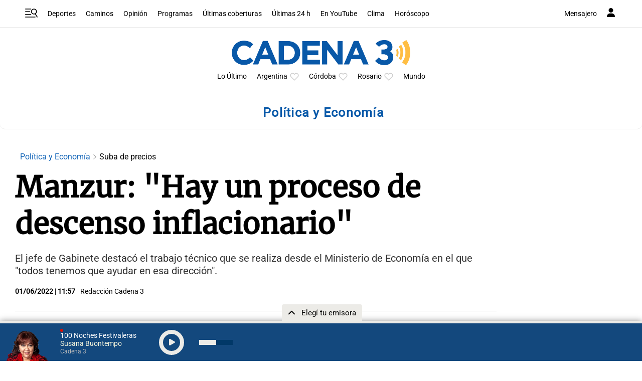

--- FILE ---
content_type: text/html; charset=utf-8
request_url: https://www.google.com/recaptcha/api2/aframe
body_size: 258
content:
<!DOCTYPE HTML><html><head><meta http-equiv="content-type" content="text/html; charset=UTF-8"></head><body><script nonce="MoIp0fswjo4f9JA6qDY3YA">/** Anti-fraud and anti-abuse applications only. See google.com/recaptcha */ try{var clients={'sodar':'https://pagead2.googlesyndication.com/pagead/sodar?'};window.addEventListener("message",function(a){try{if(a.source===window.parent){var b=JSON.parse(a.data);var c=clients[b['id']];if(c){var d=document.createElement('img');d.src=c+b['params']+'&rc='+(localStorage.getItem("rc::a")?sessionStorage.getItem("rc::b"):"");window.document.body.appendChild(d);sessionStorage.setItem("rc::e",parseInt(sessionStorage.getItem("rc::e")||0)+1);localStorage.setItem("rc::h",'1769557088938');}}}catch(b){}});window.parent.postMessage("_grecaptcha_ready", "*");}catch(b){}</script></body></html>

--- FILE ---
content_type: application/javascript; charset=utf-8
request_url: https://fundingchoicesmessages.google.com/f/AGSKWxUCO-mjXVcBoBlAxpLf6thFatespVneSGphILvQVIv0idKpBCtC6aH0mg7VIXrBdBQb8TPMh83fNpdfx2CsK8MpfV998Dwi4wdQMit7N_pd3D0IYpI7Y5Al2u8EcNwEd6w6DcOrkmVXykakbQ_m3olKEaJeh3i33cY_wJKVlEcl8bHzp9qCs9rAbyMw/_/crossdomainads.=oas_tag./sr.ads./adjs?/mad_ad.
body_size: -1287
content:
window['98920f67-f4b0-4494-b2ec-812222a48bcb'] = true;